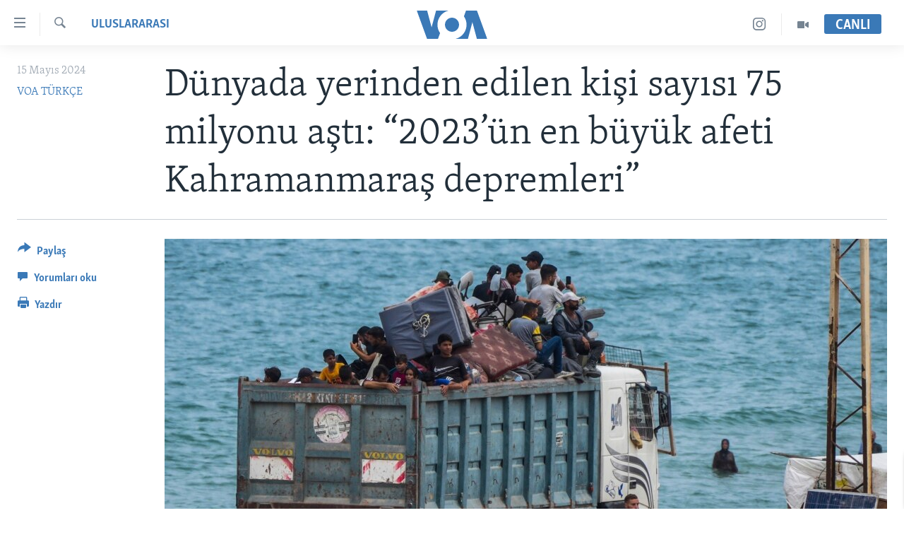

--- FILE ---
content_type: text/html; charset=utf-8
request_url: https://www.voaturkce.com/a/dunyada-yerinden-edilen-kisi-sayisi-75-milyon-en-buyuk-afet-2023-kahramanmaras-deprem-turkiye/7611138.html
body_size: 15049
content:

<!DOCTYPE html>
<html lang="tr" dir="ltr" class="no-js">
<head>
<link href="/Content/responsive/VOA/tr-TR/VOA-tr-TR.css?&amp;av=0.0.0.0&amp;cb=306" rel="stylesheet"/>
<script src="https://tags.voaturkce.com/voa-pangea/prod/utag.sync.js"></script> <script type='text/javascript' src='https://www.youtube.com/iframe_api' async></script>
<script type="text/javascript">
//a general 'js' detection, must be on top level in <head>, due to CSS performance
document.documentElement.className = "js";
var cacheBuster = "306";
var appBaseUrl = "/";
var imgEnhancerBreakpoints = [0, 144, 256, 408, 650, 1023, 1597];
var isLoggingEnabled = false;
var isPreviewPage = false;
var isLivePreviewPage = false;
if (!isPreviewPage) {
window.RFE = window.RFE || {};
window.RFE.cacheEnabledByParam = window.location.href.indexOf('nocache=1') === -1;
const url = new URL(window.location.href);
const params = new URLSearchParams(url.search);
// Remove the 'nocache' parameter
params.delete('nocache');
// Update the URL without the 'nocache' parameter
url.search = params.toString();
window.history.replaceState(null, '', url.toString());
} else {
window.addEventListener('load', function() {
const links = window.document.links;
for (let i = 0; i < links.length; i++) {
links[i].href = '#';
links[i].target = '_self';
}
})
}
var pwaEnabled = false;
var swCacheDisabled;
</script>
<meta charset="utf-8" />
<title>D&#252;nyada yerinden edilen kişi sayısı 75 milyonu aştı: “2023’&#252;n en b&#252;y&#252;k afeti Kahramanmaraş depremleri”</title>
<meta name="description" content="&#220;lke İ&#231;inde Yerinden Edilme İzleme Merkezi’nin 2023 raporuna g&#246;re, yerinden edilenlerin sayısı 5 yılda y&#252;zde 51 artarak 2023’&#252;n sonunda 75,9 milyona ulaştı. En fazla yerinden edilme kaydedilen &#252;lke Sudan olurken, 6 Şubat depremleriyle T&#252;rkiye, afet kaynaklı en b&#252;y&#252;k yerinden edilme yaşayan &#252;lke oldu" />
<meta name="keywords" content="Uluslararası, TÜRKİYE" />
<meta name="viewport" content="width=device-width, initial-scale=1.0" />
<meta http-equiv="X-UA-Compatible" content="IE=edge" />
<meta name="robots" content="max-image-preview:large"><meta property="fb:pages" content="10150093764055442" />
<meta name="msvalidate.01" content="3286EE554B6F672A6F2E608C02343C0E" />
<meta name="yandex-verification" content="44109a8675ae26b6" />
<meta name="facebook-domain-verification" content="uyxxi5qrcxqz4deqtmd7wiu2qhoam9" />
<link href="https://www.voaturkce.com/a/dunyada-yerinden-edilen-kisi-sayisi-75-milyon-en-buyuk-afet-2023-kahramanmaras-deprem-turkiye/7611138.html" rel="canonical" />
<meta name="apple-mobile-web-app-title" content="VOA T&#252;rk&#231;e" />
<meta name="apple-mobile-web-app-status-bar-style" content="black" />
<meta name="apple-itunes-app" content="app-id=632618796, app-argument=//7611138.ltr" />
<meta content="Dünyada yerinden edilen kişi sayısı 75 milyonu aştı: “2023’ün en büyük afeti Kahramanmaraş depremleri”" property="og:title" />
<meta content="Ülke İçinde Yerinden Edilme İzleme Merkezi’nin 2023 raporuna göre, yerinden edilenlerin sayısı 5 yılda yüzde 51 artarak 2023’ün sonunda 75,9 milyona ulaştı. En fazla yerinden edilme kaydedilen ülke Sudan olurken, 6 Şubat depremleriyle Türkiye, afet kaynaklı en büyük yerinden edilme yaşayan ülke oldu" property="og:description" />
<meta content="article" property="og:type" />
<meta content="https://www.voaturkce.com/a/dunyada-yerinden-edilen-kisi-sayisi-75-milyon-en-buyuk-afet-2023-kahramanmaras-deprem-turkiye/7611138.html" property="og:url" />
<meta content="VOA Türkçe" property="og:site_name" />
<meta content="https://www.facebook.com/VOATurkce/" property="article:publisher" />
<meta content="https://gdb.voanews.com/97b55fb6-1f46-4023-9b1d-37a6072b5079.jpg" property="og:image" />
<meta content="305944203160965" property="fb:app_id" />
<meta content="VOA TÜRKÇE" name="Author" />
<meta content="summary_large_image" name="twitter:card" />
<meta content="@VOATurkce" name="twitter:site" />
<meta content="https://gdb.voanews.com/97b55fb6-1f46-4023-9b1d-37a6072b5079.jpg" name="twitter:image" />
<meta content="Dünyada yerinden edilen kişi sayısı 75 milyonu aştı: “2023’ün en büyük afeti Kahramanmaraş depremleri”" name="twitter:title" />
<meta content="Ülke İçinde Yerinden Edilme İzleme Merkezi’nin 2023 raporuna göre, yerinden edilenlerin sayısı 5 yılda yüzde 51 artarak 2023’ün sonunda 75,9 milyona ulaştı. En fazla yerinden edilme kaydedilen ülke Sudan olurken, 6 Şubat depremleriyle Türkiye, afet kaynaklı en büyük yerinden edilme yaşayan ülke oldu" name="twitter:description" />
<link rel="amphtml" href="https://www.voaturkce.com/amp/dunyada-yerinden-edilen-kisi-sayisi-75-milyon-en-buyuk-afet-2023-kahramanmaras-deprem-turkiye/7611138.html" />
<script type="application/ld+json">{"articleSection":"Uluslararası","isAccessibleForFree":true,"headline":"Dünyada yerinden edilen kişi sayısı 75 milyonu aştı: “2023’ün en büyük afeti Kahramanmaraş depremleri”","inLanguage":"tr-TR","keywords":"Uluslararası, TÜRKİYE","author":{"@type":"Person","url":"https://www.voaturkce.com/author/voa-turkce/yvyvy","description":"","image":{"@type":"ImageObject"},"name":"VOA TÜRKÇE"},"datePublished":"2024-05-14 21:05:57Z","dateModified":"2024-05-14 21:05:57Z","publisher":{"logo":{"width":512,"height":220,"@type":"ImageObject","url":"https://www.voaturkce.com/Content/responsive/VOA/tr-TR/img/logo.png"},"@type":"NewsMediaOrganization","url":"https://www.voaturkce.com","sameAs":["https://www.facebook.com/voaturkce","https://twitter.com/VOATurkce","https://www.youtube.com/voaturkce","https://www.instagram.com/voaturkce/","https://t.me/voaturkce"],"name":"VOA Türkçe - Haberler","alternateName":""},"@context":"https://schema.org","@type":"NewsArticle","mainEntityOfPage":"https://www.voaturkce.com/a/dunyada-yerinden-edilen-kisi-sayisi-75-milyon-en-buyuk-afet-2023-kahramanmaras-deprem-turkiye/7611138.html","url":"https://www.voaturkce.com/a/dunyada-yerinden-edilen-kisi-sayisi-75-milyon-en-buyuk-afet-2023-kahramanmaras-deprem-turkiye/7611138.html","description":"Ülke İçinde Yerinden Edilme İzleme Merkezi’nin 2023 raporuna göre, yerinden edilenlerin sayısı 5 yılda yüzde 51 artarak 2023’ün sonunda 75,9 milyona ulaştı. En fazla yerinden edilme kaydedilen ülke Sudan olurken, 6 Şubat depremleriyle Türkiye, afet kaynaklı en büyük yerinden edilme yaşayan ülke oldu","image":{"width":1080,"height":608,"@type":"ImageObject","url":"https://gdb.voanews.com/97b55fb6-1f46-4023-9b1d-37a6072b5079_w1080_h608.jpg"},"name":"Dünyada yerinden edilen kişi sayısı 75 milyonu aştı: “2023’ün en büyük afeti Kahramanmaraş depremleri”"}</script>
<script src="/Scripts/responsive/infographics.b?v=dVbZ-Cza7s4UoO3BqYSZdbxQZVF4BOLP5EfYDs4kqEo1&amp;av=0.0.0.0&amp;cb=306"></script>
<script src="/Scripts/responsive/loader.b?v=Q26XNwrL6vJYKjqFQRDnx01Lk2pi1mRsuLEaVKMsvpA1&amp;av=0.0.0.0&amp;cb=306"></script>
<link rel="icon" type="image/svg+xml" href="/Content/responsive/VOA/img/webApp/favicon.svg" />
<link rel="alternate icon" href="/Content/responsive/VOA/img/webApp/favicon.ico" />
<link rel="apple-touch-icon" sizes="152x152" href="/Content/responsive/VOA/img/webApp/ico-152x152.png" />
<link rel="apple-touch-icon" sizes="144x144" href="/Content/responsive/VOA/img/webApp/ico-144x144.png" />
<link rel="apple-touch-icon" sizes="114x114" href="/Content/responsive/VOA/img/webApp/ico-114x114.png" />
<link rel="apple-touch-icon" sizes="72x72" href="/Content/responsive/VOA/img/webApp/ico-72x72.png" />
<link rel="apple-touch-icon-precomposed" href="/Content/responsive/VOA/img/webApp/ico-57x57.png" />
<link rel="icon" sizes="192x192" href="/Content/responsive/VOA/img/webApp/ico-192x192.png" />
<link rel="icon" sizes="128x128" href="/Content/responsive/VOA/img/webApp/ico-128x128.png" />
<meta name="msapplication-TileColor" content="#ffffff" />
<meta name="msapplication-TileImage" content="/Content/responsive/VOA/img/webApp/ico-144x144.png" />
<link rel="alternate" type="application/rss+xml" title="VOA - Top Stories [RSS]" href="/api/" />
<link rel="sitemap" type="application/rss+xml" href="/sitemap.xml" />
</head>
<body class=" nav-no-loaded cc_theme pg-article print-lay-article js-category-to-nav nojs-images ">
<script type="text/javascript" >
var analyticsData = {url:"https://www.voaturkce.com/a/dunyada-yerinden-edilen-kisi-sayisi-75-milyon-en-buyuk-afet-2023-kahramanmaras-deprem-turkiye/7611138.html",property_id:"488",article_uid:"7611138",page_title:"Dünyada yerinden edilen kişi sayısı 75 milyonu aştı: “2023’ün en büyük afeti Kahramanmaraş depremleri”",page_type:"article",content_type:"article",subcontent_type:"article",last_modified:"2024-05-14 21:05:57Z",pub_datetime:"2024-05-14 21:05:57Z",pub_year:"2024",pub_month:"05",pub_day:"14",pub_hour:"21",pub_weekday:"Tuesday",section:"uluslararası",english_section:"uluslararasi",byline:"VOA TÜRKÇE",categories:"uluslararasi,turkiye",domain:"www.voaturkce.com",language:"Turkish",language_service:"VOA Turkish",platform:"web",copied:"no",copied_article:"",copied_title:"",runs_js:"Yes",cms_release:"8.44.0.0.306",enviro_type:"prod",slug:"dunyada-yerinden-edilen-kisi-sayisi-75-milyon-en-buyuk-afet-2023-kahramanmaras-deprem-turkiye",entity:"VOA",short_language_service:"TURK",platform_short:"W",page_name:"Dünyada yerinden edilen kişi sayısı 75 milyonu aştı: “2023’ün en büyük afeti Kahramanmaraş depremleri”"};
</script>
<noscript><iframe src="https://www.googletagmanager.com/ns.html?id=GTM-N8MP7P" height="0" width="0" style="display:none;visibility:hidden"></iframe></noscript><script type="text/javascript" data-cookiecategory="analytics">
var gtmEventObject = Object.assign({}, analyticsData, {event: 'page_meta_ready'});window.dataLayer = window.dataLayer || [];window.dataLayer.push(gtmEventObject);
if (top.location === self.location) { //if not inside of an IFrame
var renderGtm = "true";
if (renderGtm === "true") {
(function(w,d,s,l,i){w[l]=w[l]||[];w[l].push({'gtm.start':new Date().getTime(),event:'gtm.js'});var f=d.getElementsByTagName(s)[0],j=d.createElement(s),dl=l!='dataLayer'?'&l='+l:'';j.async=true;j.src='//www.googletagmanager.com/gtm.js?id='+i+dl;f.parentNode.insertBefore(j,f);})(window,document,'script','dataLayer','GTM-N8MP7P');
}
}
</script>
<!--Analytics tag js version start-->
<script type="text/javascript" data-cookiecategory="analytics">
var utag_data = Object.assign({}, analyticsData, {});
if(typeof(TealiumTagFrom)==='function' && typeof(TealiumTagSearchKeyword)==='function') {
var utag_from=TealiumTagFrom();var utag_searchKeyword=TealiumTagSearchKeyword();
if(utag_searchKeyword!=null && utag_searchKeyword!=='' && utag_data["search_keyword"]==null) utag_data["search_keyword"]=utag_searchKeyword;if(utag_from!=null && utag_from!=='') utag_data["from"]=TealiumTagFrom();}
if(window.top!== window.self&&utag_data.page_type==="snippet"){utag_data.page_type = 'iframe';}
try{if(window.top!==window.self&&window.self.location.hostname===window.top.location.hostname){utag_data.platform = 'self-embed';utag_data.platform_short = 'se';}}catch(e){if(window.top!==window.self&&window.self.location.search.includes("platformType=self-embed")){utag_data.platform = 'cross-promo';utag_data.platform_short = 'cp';}}
(function(a,b,c,d){ a="https://tags.voaturkce.com/voa-pangea/prod/utag.js"; b=document;c="script";d=b.createElement(c);d.src=a;d.type="text/java"+c;d.async=true; a=b.getElementsByTagName(c)[0];a.parentNode.insertBefore(d,a); })();
</script>
<!--Analytics tag js version end-->
<!-- Analytics tag management NoScript -->
<noscript>
<img style="position: absolute; border: none;" src="https://ssc.voaturkce.com/b/ss/bbgprod,bbgentityvoa/1/G.4--NS/869568566?pageName=voa%3aturk%3aw%3aarticle%3ad%c3%bcnyada%20yerinden%20edilen%20ki%c5%9fi%20say%c4%b1s%c4%b1%2075%20milyonu%20a%c5%9ft%c4%b1%3a%20%e2%80%9c2023%e2%80%99%c3%bcn%20en%20b%c3%bcy%c3%bck%20afeti%20kahramanmara%c5%9f%20depremleri%e2%80%9d&amp;c6=d%c3%bcnyada%20yerinden%20edilen%20ki%c5%9fi%20say%c4%b1s%c4%b1%2075%20milyonu%20a%c5%9ft%c4%b1%3a%20%e2%80%9c2023%e2%80%99%c3%bcn%20en%20b%c3%bcy%c3%bck%20afeti%20kahramanmara%c5%9f%20depremleri%e2%80%9d&amp;v36=8.44.0.0.306&amp;v6=D=c6&amp;g=https%3a%2f%2fwww.voaturkce.com%2fa%2fdunyada-yerinden-edilen-kisi-sayisi-75-milyon-en-buyuk-afet-2023-kahramanmaras-deprem-turkiye%2f7611138.html&amp;c1=D=g&amp;v1=D=g&amp;events=event1,event52&amp;c16=voa%20turkish&amp;v16=D=c16&amp;c5=uluslararasi&amp;v5=D=c5&amp;ch=uluslararas%c4%b1&amp;c15=turkish&amp;v15=D=c15&amp;c4=article&amp;v4=D=c4&amp;c14=7611138&amp;v14=D=c14&amp;v20=no&amp;c17=web&amp;v17=D=c17&amp;mcorgid=518abc7455e462b97f000101%40adobeorg&amp;server=www.voaturkce.com&amp;pageType=D=c4&amp;ns=bbg&amp;v29=D=server&amp;v25=voa&amp;v30=488&amp;v105=D=User-Agent " alt="analytics" width="1" height="1" /></noscript>
<!-- End of Analytics tag management NoScript -->
<!--*** Accessibility links - For ScreenReaders only ***-->
<section>
<div class="sr-only">
<h2>Erişilebilirlik</h2>
<ul>
<li><a href="#content" data-disable-smooth-scroll="1">Ana i&#231;eriğe ge&#231;</a></li>
<li><a href="#navigation" data-disable-smooth-scroll="1">Ana navigasyona ge&#231;</a></li>
<li><a href="#txtHeaderSearch" data-disable-smooth-scroll="1">Aramaya ge&#231;</a></li>
</ul>
</div>
</section>
<div dir="ltr">
<div id="page">
<aside>
<div class="c-lightbox overlay-modal">
<div class="c-lightbox__intro">
<h2 class="c-lightbox__intro-title"></h2>
<button class="btn btn--rounded c-lightbox__btn c-lightbox__intro-next" title="sonraki">
<span class="ico ico--rounded ico-chevron-forward"></span>
<span class="sr-only">sonraki</span>
</button>
</div>
<div class="c-lightbox__nav">
<button class="btn btn--rounded c-lightbox__btn c-lightbox__btn--close" title="Kapat">
<span class="ico ico--rounded ico-close"></span>
<span class="sr-only">Kapat</span>
</button>
<button class="btn btn--rounded c-lightbox__btn c-lightbox__btn--prev" title="&#246;nceki">
<span class="ico ico--rounded ico-chevron-backward"></span>
<span class="sr-only">&#246;nceki</span>
</button>
<button class="btn btn--rounded c-lightbox__btn c-lightbox__btn--next" title="sonraki">
<span class="ico ico--rounded ico-chevron-forward"></span>
<span class="sr-only">sonraki</span>
</button>
</div>
<div class="c-lightbox__content-wrap">
<figure class="c-lightbox__content">
<span class="c-spinner c-spinner--lightbox">
<img src="/Content/responsive/img/player-spinner.png"
alt="l&#252;tfen bekleyin"
title="l&#252;tfen bekleyin" />
</span>
<div class="c-lightbox__img">
<div class="thumb">
<img src="" alt="" />
</div>
</div>
<figcaption>
<div class="c-lightbox__info c-lightbox__info--foot">
<span class="c-lightbox__counter"></span>
<span class="caption c-lightbox__caption"></span>
</div>
</figcaption>
</figure>
</div>
<div class="hidden">
<div class="content-advisory__box content-advisory__box--lightbox">
<span class="content-advisory__box-text">Bu fotoğraf rahatsız edici bir g&#246;rsel i&#231;erebilir.</span>
<button class="btn btn--transparent content-advisory__box-btn m-t-md" value="text" type="button">
<span class="btn__text">
Click to reveal
</span>
</button>
</div>
</div>
</div>
<div class="print-dialogue">
<div class="container">
<h3 class="print-dialogue__title section-head">Print Options:</h3>
<div class="print-dialogue__opts">
<ul class="print-dialogue__opt-group">
<li class="form__group form__group--checkbox">
<input class="form__check " id="checkboxImages" name="checkboxImages" type="checkbox" checked="checked" />
<label for="checkboxImages" class="form__label m-t-md">Images</label>
</li>
<li class="form__group form__group--checkbox">
<input class="form__check " id="checkboxMultimedia" name="checkboxMultimedia" type="checkbox" checked="checked" />
<label for="checkboxMultimedia" class="form__label m-t-md">Multimedia</label>
</li>
</ul>
<ul class="print-dialogue__opt-group">
<li class="form__group form__group--checkbox">
<input class="form__check " id="checkboxEmbedded" name="checkboxEmbedded" type="checkbox" checked="checked" />
<label for="checkboxEmbedded" class="form__label m-t-md">Embedded Content</label>
</li>
<li class="hidden">
<input class="form__check " id="checkboxComments" name="checkboxComments" type="checkbox" />
<label for="checkboxComments" class="form__label m-t-md">Comments</label>
</li>
</ul>
</div>
<div class="print-dialogue__buttons">
<button class="btn btn--secondary close-button" type="button" title="İptal et">
<span class="btn__text ">İptal et</span>
</button>
<button class="btn btn-cust-print m-l-sm" type="button" title="Yazdır">
<span class="btn__text ">Yazdır</span>
</button>
</div>
</div>
</div>
<div class="ctc-message pos-fix">
<div class="ctc-message__inner">Link has been copied to clipboard</div>
</div>
</aside>
<div class="hdr-20 hdr-20--big">
<div class="hdr-20__inner">
<div class="hdr-20__max pos-rel">
<div class="hdr-20__side hdr-20__side--primary d-flex">
<label data-for="main-menu-ctrl" data-switcher-trigger="true" data-switch-target="main-menu-ctrl" class="burger hdr-trigger pos-rel trans-trigger" data-trans-evt="click" data-trans-id="menu">
<span class="ico ico-close hdr-trigger__ico hdr-trigger__ico--close burger__ico burger__ico--close"></span>
<span class="ico ico-menu hdr-trigger__ico hdr-trigger__ico--open burger__ico burger__ico--open"></span>
</label>
<div class="menu-pnl pos-fix trans-target" data-switch-target="main-menu-ctrl" data-trans-id="menu">
<div class="menu-pnl__inner">
<nav class="main-nav menu-pnl__item menu-pnl__item--first">
<ul class="main-nav__list accordeon" data-analytics-tales="false" data-promo-name="link" data-location-name="nav,secnav">
<li class="main-nav__item accordeon__item" data-switch-target="menu-item-951">
<label class="main-nav__item-name main-nav__item-name--label accordeon__control-label" data-switcher-trigger="true" data-for="menu-item-951">
HABERLER
<span class="ico ico-chevron-down main-nav__chev"></span>
</label>
<div class="main-nav__sub-list">
<a class="main-nav__item-name main-nav__item-name--link main-nav__item-name--sub" href="/Turkiye" title="T&#220;RKİYE" data-item-name="turkiye" >T&#220;RKİYE</a>
<a class="main-nav__item-name main-nav__item-name--link main-nav__item-name--sub" href="/Amerika" title="AMERİKA" data-item-name="amerika" >AMERİKA</a>
<a class="main-nav__item-name main-nav__item-name--link main-nav__item-name--sub" href="/Ortadogu" title="ORTADOĞU" data-item-name="ortadogu" >ORTADOĞU</a>
<a class="main-nav__item-name main-nav__item-name--link main-nav__item-name--sub" href="/Avrupa" title="AVRUPA" data-item-name="avrupa" >AVRUPA</a>
<a class="main-nav__item-name main-nav__item-name--link main-nav__item-name--sub" href="/Uluslararasi-Dunya" title="ULUSLARARASI" data-item-name="uluslararasi" >ULUSLARARASI</a>
<a class="main-nav__item-name main-nav__item-name--link main-nav__item-name--sub" href="/Sağlık" title="SAĞLIK" data-item-name="saglik" >SAĞLIK</a>
<a class="main-nav__item-name main-nav__item-name--link main-nav__item-name--sub" href="/BilimTeknoloji" title="BİLİM VE TEKNOLOJİ" data-item-name="bilim-tekonoloji" >BİLİM VE TEKNOLOJİ</a>
<a class="main-nav__item-name main-nav__item-name--link main-nav__item-name--sub" href="/Ekonomi" title="EKONOMİ" data-item-name="ekonomi" >EKONOMİ</a>
<a class="main-nav__item-name main-nav__item-name--link main-nav__item-name--sub" href="/Cevre" title="&#199;EVRE" data-item-name="climate-crisis-environment" >&#199;EVRE</a>
<a class="main-nav__item-name main-nav__item-name--link main-nav__item-name--sub" href="/Hayattan" title="HAYATTAN" data-item-name="hayattan" >HAYATTAN</a>
<a class="main-nav__item-name main-nav__item-name--link main-nav__item-name--sub" href="/Sanat" title="SANAT" data-item-name="sanat" >SANAT</a>
</div>
</li>
<li class="main-nav__item accordeon__item" data-switch-target="menu-item-694">
<label class="main-nav__item-name main-nav__item-name--label accordeon__control-label" data-switcher-trigger="true" data-for="menu-item-694">
PROGRAMLAR
<span class="ico ico-chevron-down main-nav__chev"></span>
</label>
<div class="main-nav__sub-list">
<a class="main-nav__item-name main-nav__item-name--link main-nav__item-name--sub" href="/AmerikadaYasam" title="AMERİKA&#39;DA YAŞAM" data-item-name="only-in-the-us-life-in-america" >AMERİKA&#39;DA YAŞAM</a>
</div>
</li>
<li class="main-nav__item">
<a class="main-nav__item-name main-nav__item-name--link" href="/UkraynaKrizi" title="UKRAYNA KRİZİ" data-item-name="ukrayna-ozel-2" >UKRAYNA KRİZİ</a>
</li>
<li class="main-nav__item">
<a class="main-nav__item-name main-nav__item-name--link" href="/yapayzekayenidunya" title="YAPAY ZEKA" data-item-name="ai-special-page" >YAPAY ZEKA</a>
</li>
<li class="main-nav__item">
<a class="main-nav__item-name main-nav__item-name--link" href="https://editorials.voa.gov/z/6205" title="YORUMLAR" target="_blank" rel="noopener">YORUMLAR</a>
</li>
<li class="main-nav__item">
<a class="main-nav__item-name main-nav__item-name--link" href="/AmerikayaOzel-OnlyInAmerica" title="Amerika&#39;ya &#214;zel" data-item-name="amerika-ya-ozel-only-in-america" >Amerika&#39;ya &#214;zel</a>
</li>
<li class="main-nav__item">
<a class="main-nav__item-name main-nav__item-name--link" href="http://m.amerikaninsesi.com/p/6009.html" title="İNGİLİZCE DERSLERİ" >İNGİLİZCE DERSLERİ</a>
</li>
<li class="main-nav__item accordeon__item" data-switch-target="menu-item-952">
<label class="main-nav__item-name main-nav__item-name--label accordeon__control-label" data-switcher-trigger="true" data-for="menu-item-952">
MULTİMEDYA
<span class="ico ico-chevron-down main-nav__chev"></span>
</label>
<div class="main-nav__sub-list">
<a class="main-nav__item-name main-nav__item-name--link main-nav__item-name--sub" href="/VideoGaleri" title="VİDEO GALERİ" data-item-name="video-galeri" >VİDEO GALERİ</a>
<a class="main-nav__item-name main-nav__item-name--link main-nav__item-name--sub" href="/FotoGaleri" title="FOTO GALERİ" data-item-name="photos" >FOTO GALERİ</a>
</div>
</li>
</ul>
</nav>
<div class="menu-pnl__item">
<a href="https://learningenglish.voanews.com/" class="menu-pnl__item-link" alt="LEARNING ENGLISH">LEARNING ENGLISH</a>
</div>
<div class="menu-pnl__item menu-pnl__item--social">
<h5 class="menu-pnl__sub-head">Bizi takip edin</h5>
<a href="https://www.facebook.com/voaturkce" title="Facebook" data-analytics-text="follow_on_facebook" class="btn btn--rounded btn--social-inverted menu-pnl__btn js-social-btn btn-facebook" target="_blank" rel="noopener">
<span class="ico ico-facebook-alt ico--rounded"></span>
</a>
<a href="https://twitter.com/VOATurkce" title="Twitter" data-analytics-text="follow_on_twitter" class="btn btn--rounded btn--social-inverted menu-pnl__btn js-social-btn btn-twitter" target="_blank" rel="noopener">
<span class="ico ico-twitter ico--rounded"></span>
</a>
<a href="https://www.youtube.com/voaturkce" title="Youtube" data-analytics-text="follow_on_youtube" class="btn btn--rounded btn--social-inverted menu-pnl__btn js-social-btn btn-youtube" target="_blank" rel="noopener">
<span class="ico ico-youtube ico--rounded"></span>
</a>
<a href="https://www.instagram.com/voaturkce/" title="Instagram" data-analytics-text="follow_on_instagram" class="btn btn--rounded btn--social-inverted menu-pnl__btn js-social-btn btn-instagram" target="_blank" rel="noopener">
<span class="ico ico-instagram ico--rounded"></span>
</a>
<a href="https://t.me/voaturkce" title="Bizi Telegram&#39;da takip edin" data-analytics-text="follow_on_telegram" class="btn btn--rounded btn--social-inverted menu-pnl__btn js-social-btn btn-telegram" target="_blank" rel="noopener">
<span class="ico ico-telegram ico--rounded"></span>
</a>
</div>
<div class="menu-pnl__item">
<a href="/navigation/allsites" class="menu-pnl__item-link">
<span class="ico ico-languages "></span>
Diller
</a>
</div>
</div>
</div>
<label data-for="top-search-ctrl" data-switcher-trigger="true" data-switch-target="top-search-ctrl" class="top-srch-trigger hdr-trigger">
<span class="ico ico-close hdr-trigger__ico hdr-trigger__ico--close top-srch-trigger__ico top-srch-trigger__ico--close"></span>
<span class="ico ico-search hdr-trigger__ico hdr-trigger__ico--open top-srch-trigger__ico top-srch-trigger__ico--open"></span>
</label>
<div class="srch-top srch-top--in-header" data-switch-target="top-search-ctrl">
<div class="container">
<form action="/s" class="srch-top__form srch-top__form--in-header" id="form-topSearchHeader" method="get" role="search"><label for="txtHeaderSearch" class="sr-only">Ara</label>
<input type="text" id="txtHeaderSearch" name="k" placeholder="Arama" accesskey="s" value="" class="srch-top__input analyticstag-event" onkeydown="if (event.keyCode === 13) { FireAnalyticsTagEventOnSearch('search', $dom.get('#txtHeaderSearch')[0].value) }" />
<button title="Ara" type="submit" class="btn btn--top-srch analyticstag-event" onclick="FireAnalyticsTagEventOnSearch('search', $dom.get('#txtHeaderSearch')[0].value) ">
<span class="ico ico-search"></span>
</button></form>
</div>
</div>
<a href="/" class="main-logo-link">
<img src="/Content/responsive/VOA/tr-TR/img/logo-compact.svg" class="main-logo main-logo--comp" alt="site logo">
<img src="/Content/responsive/VOA/tr-TR/img/logo.svg" class="main-logo main-logo--big" alt="site logo">
</a>
</div>
<div class="hdr-20__side hdr-20__side--secondary d-flex">
<a href="/VideoGaleri" title="Video" class="hdr-20__secondary-item" data-item-name="video">
<span class="ico ico-video hdr-20__secondary-icon"></span>
</a>
<a href="https://www.instagram.com/voaturkce/" title="Instagram" class="hdr-20__secondary-item" data-item-name="custom1">
<span class="ico-custom ico-custom--1 hdr-20__secondary-icon"></span>
</a>
<a href="/s" title="Ara" class="hdr-20__secondary-item hdr-20__secondary-item--search" data-item-name="search">
<span class="ico ico-search hdr-20__secondary-icon hdr-20__secondary-icon--search"></span>
</a>
<div class="hdr-20__secondary-item live-b-drop">
<div class="live-b-drop__off">
<a href="/live" class="live-b-drop__link" title="CANLI" data-item-name="live">
<span class="badge badge--live-btn badge--live-btn-off">
CANLI
</span>
</a>
</div>
<div class="live-b-drop__on hidden">
<label data-for="live-ctrl" data-switcher-trigger="true" data-switch-target="live-ctrl" class="live-b-drop__label pos-rel">
<span class="badge badge--live badge--live-btn">
CANLI
</span>
<span class="ico ico-close live-b-drop__label-ico live-b-drop__label-ico--close"></span>
</label>
<div class="live-b-drop__panel" id="targetLivePanelDiv" data-switch-target="live-ctrl"></div>
</div>
</div>
<div class="srch-bottom">
<form action="/s" class="srch-bottom__form d-flex" id="form-bottomSearch" method="get" role="search"><label for="txtSearch" class="sr-only">Ara</label>
<input type="search" id="txtSearch" name="k" placeholder="Arama" accesskey="s" value="" class="srch-bottom__input analyticstag-event" onkeydown="if (event.keyCode === 13) { FireAnalyticsTagEventOnSearch('search', $dom.get('#txtSearch')[0].value) }" />
<button title="Ara" type="submit" class="btn btn--bottom-srch analyticstag-event" onclick="FireAnalyticsTagEventOnSearch('search', $dom.get('#txtSearch')[0].value) ">
<span class="ico ico-search"></span>
</button></form>
</div>
</div>
<img src="/Content/responsive/VOA/tr-TR/img/logo-print.gif" class="logo-print" alt="site logo">
<img src="/Content/responsive/VOA/tr-TR/img/logo-print_color.png" class="logo-print logo-print--color" alt="site logo">
</div>
</div>
</div>
<script>
if (document.body.className.indexOf('pg-home') > -1) {
var nav2In = document.querySelector('.hdr-20__inner');
var nav2Sec = document.querySelector('.hdr-20__side--secondary');
var secStyle = window.getComputedStyle(nav2Sec);
if (nav2In && window.pageYOffset < 150 && secStyle['position'] !== 'fixed') {
nav2In.classList.add('hdr-20__inner--big')
}
}
</script>
<div class="c-hlights c-hlights--breaking c-hlights--no-item" data-hlight-display="mobile,desktop">
<div class="c-hlights__wrap container p-0">
<div class="c-hlights__nav">
<a role="button" href="#" title="&#246;nceki">
<span class="ico ico-chevron-backward m-0"></span>
<span class="sr-only">&#246;nceki</span>
</a>
<a role="button" href="#" title="sonraki">
<span class="ico ico-chevron-forward m-0"></span>
<span class="sr-only">sonraki</span>
</a>
</div>
<span class="c-hlights__label">
<span class="">Son Dakika</span>
<span class="switcher-trigger">
<label data-for="more-less-1" data-switcher-trigger="true" class="switcher-trigger__label switcher-trigger__label--more p-b-0" title="Daha Fazla">
<span class="ico ico-chevron-down"></span>
</label>
<label data-for="more-less-1" data-switcher-trigger="true" class="switcher-trigger__label switcher-trigger__label--less p-b-0" title="Show less">
<span class="ico ico-chevron-up"></span>
</label>
</span>
</span>
<ul class="c-hlights__items switcher-target" data-switch-target="more-less-1">
</ul>
</div>
</div> <div id="content">
<main class="container">
<div class="hdr-container">
<div class="row">
<div class="col-category col-xs-12 col-md-2 pull-left"> <div class="category js-category">
<a class="" href="/Uluslararasi-Dunya">Uluslararası</a> </div>
</div><div class="col-title col-xs-12 col-md-10 pull-right"> <h1 class="title pg-title">
D&#252;nyada yerinden edilen kişi sayısı 75 milyonu aştı: “2023’&#252;n en b&#252;y&#252;k afeti Kahramanmaraş depremleri”
</h1>
</div><div class="col-publishing-details col-xs-12 col-sm-12 col-md-2 pull-left"> <div class="publishing-details ">
<div class="published">
<span class="date" >
<time pubdate="pubdate" datetime="2024-05-15T00:05:57+02:00">
15 Mayıs 2024
</time>
</span>
</div>
<div class="links">
<ul class="links__list links__list--column">
<li class="links__item">
<a class="links__item-link" href="/author/voa-turkce/yvyvy" title="VOA T&#220;RK&#199;E">VOA T&#220;RK&#199;E</a>
</li>
</ul>
</div>
</div>
</div><div class="col-lg-12 separator"> <div class="separator">
<hr class="title-line" />
</div>
</div><div class="col-multimedia col-xs-12 col-md-10 pull-right"> <div class="cover-media">
<figure class="media-image js-media-expand">
<div class="img-wrap">
<div class="thumb thumb16_9">
<img src="https://gdb.voanews.com/01000000-0aff-0242-49f3-08dc71197b17_cx0_cy6_cw0_w250_r1_s.jpg" alt="10 Mayıs 2024 - İsrail&#39;in saldırılarından ka&#231;an Filistinliler" />
</div>
</div>
<figcaption>
<span class="caption">10 Mayıs 2024 - İsrail&#39;in saldırılarından ka&#231;an Filistinliler</span>
</figcaption>
</figure>
</div>
</div><div class="col-xs-12 col-md-2 pull-left article-share pos-rel"> <div class="share--box">
<div class="sticky-share-container" style="display:none">
<div class="container">
<a href="https://www.voaturkce.com" id="logo-sticky-share">&nbsp;</a>
<div class="pg-title pg-title--sticky-share">
D&#252;nyada yerinden edilen kişi sayısı 75 milyonu aştı: “2023’&#252;n en b&#252;y&#252;k afeti Kahramanmaraş depremleri”
</div>
<div class="sticked-nav-actions">
<!--This part is for sticky navigation display-->
<p class="buttons link-content-sharing p-0 ">
<button class="btn btn--link btn-content-sharing p-t-0 " id="btnContentSharing" value="text" role="Button" type="" title="Farklı paylaş">
<span class="ico ico-share ico--l"></span>
<span class="btn__text ">
Paylaş
</span>
</button>
</p>
<aside class="content-sharing js-content-sharing js-content-sharing--apply-sticky content-sharing--sticky"
role="complementary"
data-share-url="https://www.voaturkce.com/a/dunyada-yerinden-edilen-kisi-sayisi-75-milyon-en-buyuk-afet-2023-kahramanmaras-deprem-turkiye/7611138.html" data-share-title="D&#252;nyada yerinden edilen kişi sayısı 75 milyonu aştı: “2023’&#252;n en b&#252;y&#252;k afeti Kahramanmaraş depremleri”" data-share-text="&#220;lke İ&#231;inde Yerinden Edilme İzleme Merkezi’nin 2023 raporuna g&#246;re, yerinden edilenlerin sayısı 5 yılda y&#252;zde 51 artarak 2023’&#252;n sonunda 75,9 milyona ulaştı. En fazla yerinden edilme kaydedilen &#252;lke Sudan olurken, 6 Şubat depremleriyle T&#252;rkiye, afet kaynaklı en b&#252;y&#252;k yerinden edilme yaşayan &#252;lke oldu">
<div class="content-sharing__popover">
<h6 class="content-sharing__title">Paylaş</h6>
<button href="#close" id="btnCloseSharing" class="btn btn--text-like content-sharing__close-btn">
<span class="ico ico-close ico--l"></span>
</button>
<ul class="content-sharing__list">
<li class="content-sharing__item">
<div class="ctc ">
<input type="text" class="ctc__input" readonly="readonly">
<a href="" js-href="https://www.voaturkce.com/a/dunyada-yerinden-edilen-kisi-sayisi-75-milyon-en-buyuk-afet-2023-kahramanmaras-deprem-turkiye/7611138.html" class="content-sharing__link ctc__button">
<span class="ico ico-copy-link ico--rounded ico--s"></span>
<span class="content-sharing__link-text">Bağlantıyı Kopyala</span>
</a>
</div>
</li>
<li class="content-sharing__item">
<a href="https://facebook.com/sharer.php?u=https%3a%2f%2fwww.voaturkce.com%2fa%2fdunyada-yerinden-edilen-kisi-sayisi-75-milyon-en-buyuk-afet-2023-kahramanmaras-deprem-turkiye%2f7611138.html"
data-analytics-text="share_on_facebook"
title="Facebook" target="_blank"
class="content-sharing__link js-social-btn">
<span class="ico ico-facebook ico--rounded ico--s"></span>
<span class="content-sharing__link-text">Facebook</span>
</a>
</li>
<li class="content-sharing__item">
<a href="https://twitter.com/share?url=https%3a%2f%2fwww.voaturkce.com%2fa%2fdunyada-yerinden-edilen-kisi-sayisi-75-milyon-en-buyuk-afet-2023-kahramanmaras-deprem-turkiye%2f7611138.html&amp;text=D%c3%bcnyada+yerinden+edilen+ki%c5%9fi+say%c4%b1s%c4%b1+75+milyonu+a%c5%9ft%c4%b1%3a+%e2%80%9c2023%e2%80%99%c3%bcn+en+b%c3%bcy%c3%bck+afeti+Kahramanmara%c5%9f+depremleri%e2%80%9d"
data-analytics-text="share_on_twitter"
title="Twitter" target="_blank"
class="content-sharing__link js-social-btn">
<span class="ico ico-twitter ico--rounded ico--s"></span>
<span class="content-sharing__link-text">Twitter</span>
</a>
</li>
<li class="content-sharing__item">
<a href="https://www.linkedin.com/shareArticle?mini=true&amp;url=https%3a%2f%2fwww.voaturkce.com%2fa%2fdunyada-yerinden-edilen-kisi-sayisi-75-milyon-en-buyuk-afet-2023-kahramanmaras-deprem-turkiye%2f7611138.html&amp;title=D&#252;nyada yerinden edilen kişi sayısı 75 milyonu aştı: “2023’&#252;n en b&#252;y&#252;k afeti Kahramanmaraş depremleri”"
data-analytics-text="share_on_linkedIn"
title="LinkedIn" target="_blank"
class="content-sharing__link js-social-btn">
<span class="ico ico-linkedin ico--rounded ico--s"></span>
<span class="content-sharing__link-text">LinkedIn</span>
</a>
</li>
<li class="content-sharing__item">
<a href="https://telegram.me/share/url?url=https%3a%2f%2fwww.voaturkce.com%2fa%2fdunyada-yerinden-edilen-kisi-sayisi-75-milyon-en-buyuk-afet-2023-kahramanmaras-deprem-turkiye%2f7611138.html"
data-analytics-text="share_on_telegram"
title="Telegram" target="_blank"
class="content-sharing__link js-social-btn">
<span class="ico ico-telegram ico--rounded ico--s"></span>
<span class="content-sharing__link-text">Telegram</span>
</a>
</li>
<li class="content-sharing__item visible-xs-inline-block visible-sm-inline-block">
<a href="whatsapp://send?text=https%3a%2f%2fwww.voaturkce.com%2fa%2fdunyada-yerinden-edilen-kisi-sayisi-75-milyon-en-buyuk-afet-2023-kahramanmaras-deprem-turkiye%2f7611138.html"
data-analytics-text="share_on_whatsapp"
title="WhatsApp" target="_blank"
class="content-sharing__link js-social-btn">
<span class="ico ico-whatsapp ico--rounded ico--s"></span>
<span class="content-sharing__link-text">WhatsApp</span>
</a>
</li>
<li class="content-sharing__item visible-md-inline-block visible-lg-inline-block">
<a href="https://web.whatsapp.com/send?text=https%3a%2f%2fwww.voaturkce.com%2fa%2fdunyada-yerinden-edilen-kisi-sayisi-75-milyon-en-buyuk-afet-2023-kahramanmaras-deprem-turkiye%2f7611138.html"
data-analytics-text="share_on_whatsapp_desktop"
title="WhatsApp" target="_blank"
class="content-sharing__link js-social-btn">
<span class="ico ico-whatsapp ico--rounded ico--s"></span>
<span class="content-sharing__link-text">WhatsApp</span>
</a>
</li>
<li class="content-sharing__item">
<a href="mailto:?body=https%3a%2f%2fwww.voaturkce.com%2fa%2fdunyada-yerinden-edilen-kisi-sayisi-75-milyon-en-buyuk-afet-2023-kahramanmaras-deprem-turkiye%2f7611138.html&amp;subject=D&#252;nyada yerinden edilen kişi sayısı 75 milyonu aştı: “2023’&#252;n en b&#252;y&#252;k afeti Kahramanmaraş depremleri”"
title="Email"
class="content-sharing__link ">
<span class="ico ico-email ico--rounded ico--s"></span>
<span class="content-sharing__link-text">Email</span>
</a>
</li>
</ul>
</div>
</aside>
</div>
</div>
</div>
<div class="links">
<p class="buttons link-content-sharing p-0 ">
<button class="btn btn--link btn-content-sharing p-t-0 " id="btnContentSharing" value="text" role="Button" type="" title="Farklı paylaş">
<span class="ico ico-share ico--l"></span>
<span class="btn__text ">
Paylaş
</span>
</button>
</p>
<aside class="content-sharing js-content-sharing " role="complementary"
data-share-url="https://www.voaturkce.com/a/dunyada-yerinden-edilen-kisi-sayisi-75-milyon-en-buyuk-afet-2023-kahramanmaras-deprem-turkiye/7611138.html" data-share-title="D&#252;nyada yerinden edilen kişi sayısı 75 milyonu aştı: “2023’&#252;n en b&#252;y&#252;k afeti Kahramanmaraş depremleri”" data-share-text="&#220;lke İ&#231;inde Yerinden Edilme İzleme Merkezi’nin 2023 raporuna g&#246;re, yerinden edilenlerin sayısı 5 yılda y&#252;zde 51 artarak 2023’&#252;n sonunda 75,9 milyona ulaştı. En fazla yerinden edilme kaydedilen &#252;lke Sudan olurken, 6 Şubat depremleriyle T&#252;rkiye, afet kaynaklı en b&#252;y&#252;k yerinden edilme yaşayan &#252;lke oldu">
<div class="content-sharing__popover">
<h6 class="content-sharing__title">Paylaş</h6>
<button href="#close" id="btnCloseSharing" class="btn btn--text-like content-sharing__close-btn">
<span class="ico ico-close ico--l"></span>
</button>
<ul class="content-sharing__list">
<li class="content-sharing__item">
<div class="ctc ">
<input type="text" class="ctc__input" readonly="readonly">
<a href="" js-href="https://www.voaturkce.com/a/dunyada-yerinden-edilen-kisi-sayisi-75-milyon-en-buyuk-afet-2023-kahramanmaras-deprem-turkiye/7611138.html" class="content-sharing__link ctc__button">
<span class="ico ico-copy-link ico--rounded ico--l"></span>
<span class="content-sharing__link-text">Bağlantıyı Kopyala</span>
</a>
</div>
</li>
<li class="content-sharing__item">
<a href="https://facebook.com/sharer.php?u=https%3a%2f%2fwww.voaturkce.com%2fa%2fdunyada-yerinden-edilen-kisi-sayisi-75-milyon-en-buyuk-afet-2023-kahramanmaras-deprem-turkiye%2f7611138.html"
data-analytics-text="share_on_facebook"
title="Facebook" target="_blank"
class="content-sharing__link js-social-btn">
<span class="ico ico-facebook ico--rounded ico--l"></span>
<span class="content-sharing__link-text">Facebook</span>
</a>
</li>
<li class="content-sharing__item">
<a href="https://twitter.com/share?url=https%3a%2f%2fwww.voaturkce.com%2fa%2fdunyada-yerinden-edilen-kisi-sayisi-75-milyon-en-buyuk-afet-2023-kahramanmaras-deprem-turkiye%2f7611138.html&amp;text=D%c3%bcnyada+yerinden+edilen+ki%c5%9fi+say%c4%b1s%c4%b1+75+milyonu+a%c5%9ft%c4%b1%3a+%e2%80%9c2023%e2%80%99%c3%bcn+en+b%c3%bcy%c3%bck+afeti+Kahramanmara%c5%9f+depremleri%e2%80%9d"
data-analytics-text="share_on_twitter"
title="Twitter" target="_blank"
class="content-sharing__link js-social-btn">
<span class="ico ico-twitter ico--rounded ico--l"></span>
<span class="content-sharing__link-text">Twitter</span>
</a>
</li>
<li class="content-sharing__item">
<a href="https://www.linkedin.com/shareArticle?mini=true&amp;url=https%3a%2f%2fwww.voaturkce.com%2fa%2fdunyada-yerinden-edilen-kisi-sayisi-75-milyon-en-buyuk-afet-2023-kahramanmaras-deprem-turkiye%2f7611138.html&amp;title=D&#252;nyada yerinden edilen kişi sayısı 75 milyonu aştı: “2023’&#252;n en b&#252;y&#252;k afeti Kahramanmaraş depremleri”"
data-analytics-text="share_on_linkedIn"
title="LinkedIn" target="_blank"
class="content-sharing__link js-social-btn">
<span class="ico ico-linkedin ico--rounded ico--l"></span>
<span class="content-sharing__link-text">LinkedIn</span>
</a>
</li>
<li class="content-sharing__item">
<a href="https://telegram.me/share/url?url=https%3a%2f%2fwww.voaturkce.com%2fa%2fdunyada-yerinden-edilen-kisi-sayisi-75-milyon-en-buyuk-afet-2023-kahramanmaras-deprem-turkiye%2f7611138.html"
data-analytics-text="share_on_telegram"
title="Telegram" target="_blank"
class="content-sharing__link js-social-btn">
<span class="ico ico-telegram ico--rounded ico--l"></span>
<span class="content-sharing__link-text">Telegram</span>
</a>
</li>
<li class="content-sharing__item visible-xs-inline-block visible-sm-inline-block">
<a href="whatsapp://send?text=https%3a%2f%2fwww.voaturkce.com%2fa%2fdunyada-yerinden-edilen-kisi-sayisi-75-milyon-en-buyuk-afet-2023-kahramanmaras-deprem-turkiye%2f7611138.html"
data-analytics-text="share_on_whatsapp"
title="WhatsApp" target="_blank"
class="content-sharing__link js-social-btn">
<span class="ico ico-whatsapp ico--rounded ico--l"></span>
<span class="content-sharing__link-text">WhatsApp</span>
</a>
</li>
<li class="content-sharing__item visible-md-inline-block visible-lg-inline-block">
<a href="https://web.whatsapp.com/send?text=https%3a%2f%2fwww.voaturkce.com%2fa%2fdunyada-yerinden-edilen-kisi-sayisi-75-milyon-en-buyuk-afet-2023-kahramanmaras-deprem-turkiye%2f7611138.html"
data-analytics-text="share_on_whatsapp_desktop"
title="WhatsApp" target="_blank"
class="content-sharing__link js-social-btn">
<span class="ico ico-whatsapp ico--rounded ico--l"></span>
<span class="content-sharing__link-text">WhatsApp</span>
</a>
</li>
<li class="content-sharing__item">
<a href="mailto:?body=https%3a%2f%2fwww.voaturkce.com%2fa%2fdunyada-yerinden-edilen-kisi-sayisi-75-milyon-en-buyuk-afet-2023-kahramanmaras-deprem-turkiye%2f7611138.html&amp;subject=D&#252;nyada yerinden edilen kişi sayısı 75 milyonu aştı: “2023’&#252;n en b&#252;y&#252;k afeti Kahramanmaraş depremleri”"
title="Email"
class="content-sharing__link ">
<span class="ico ico-email ico--rounded ico--l"></span>
<span class="content-sharing__link-text">Email</span>
</a>
</li>
</ul>
</div>
</aside>
<p class="buttons link-comments p-0">
<a href="#comments" class="btn btn--link p-t-0">
<span class="ico ico-comment"></span><span class="btn__text">
Yorumları oku
<span class="disqus-comment-count" data-disqus-identifier="7611138"></span>
</span>
</a>
</p>
<p class="link-print visible-md visible-lg buttons p-0">
<button class="btn btn--link btn-print p-t-0" onclick="if (typeof FireAnalyticsTagEvent === 'function') {FireAnalyticsTagEvent({ on_page_event: 'print_story' });}return false" title="(CTRL+P)">
<span class="ico ico-print"></span>
<span class="btn__text">Yazdır</span>
</button>
</p>
</div>
</div>
</div>
</div>
</div>
<div class="body-container">
<div class="row">
<div class="col-xs-12 col-sm-12 col-md-10 col-lg-10 pull-right">
<div class="row">
<div class="col-xs-12 col-sm-12 col-md-8 col-lg-8 pull-left bottom-offset content-offset">
<div id="article-content" class="content-floated-wrap fb-quotable">
<div class="wsw">
<p>Ülke İçinde Yerinden Edilme İzleme Merkezi’nin (IDMC) hazırladığı Ülke İçinde Yerinden Edilme Küresel Raporu (GRID) bugün yayınlandı. Rapora göre, dünya genelinde yerinden edilmiş kişilerin sayısı artmaya devam ediyor.<br />
<br />
Son veriler, ülke içinde yerinden edilmiş kişi sayısının son beş yılda yüzde 51 artarak 2023 yılı sonunda 116 ülkede 75,9 milyon kişi ile rekor seviyeye ulaştığını gösteriyor.<br />
<br />
Kayıtlara geçen toplam 75,9 milyon kişiden 68,3 milyonu çatışma ve şiddet olayları, 7,7 milyonu ise afetler nedeniyle yerinden edildi.<br />
<br />
Çatışma ve şiddet olayları kaynaklı yerinden edilmeler en çok Sudan, Demokratik Kongo Cumhuriyeti ve Filistin topraklarında yaşanırken, geçen yıl 6 Şubat’ta meydana gelen Kahramanmaraş merkezli depremler 2023 yılında küresel çapta en fazla yerinden edilme vakası yaratan afet olarak kayıtlara geçti.<br />
<br />
Sudan, Demokratik Kongo Cumhuriyeti (DKC) ve Gazze’deki çatışmalar 2023'teki yeni hareketlerin yaklaşık üçte ikisini oluşturdu.<br />
<br />
Sudan'da yıl sonunda yerinden edilen 9,1 milyon kişi, GRID için kayıtların tutulmaya başlandığı 2008 yılından bu yana tek bir ülkede kaydedilen en yüksek rakam.<br />
<br />
Tüm yerinden edilmelerin yaklaşık yüzde 46’sı ise, 34,8 milyon ile Sahraaltı Afrika’da yaşandı.</p>
<p> </p><div data-owner-ct="Article" data-inline="False">
<div class="media-block also-read" >
<a href="/a/depremzedeler-bu-bayrami-da-buruk-geciriyor/7564125.html" target="_self" title="Depremzedeler bu bayramı da buruk ge&#231;iriyor" class="img-wrap img-wrap--size-3 also-read__img">
<span class="thumb thumb16_9">
<noscript class="nojs-img">
<img src="https://gdb.voanews.com/01000000-0aff-0242-e442-08dc595389e5_w100_r1.jpg" alt="Evlerini kaybeden depremzedeler bir yılı aşkın s&#252;redir kendileri i&#231;in oluşturulan konteynerlerde yaşamlarını s&#252;rd&#252;r&#252;yor.">
</noscript>
<img data-src="https://gdb.voanews.com/01000000-0aff-0242-e442-08dc595389e5_w100_r1.jpg" alt="Evlerini kaybeden depremzedeler bir yılı aşkın s&#252;redir kendileri i&#231;in oluşturulan konteynerlerde yaşamlarını s&#252;rd&#252;r&#252;yor." />
</span>
</a>
<div class="media-block__content also-read__body also-read__body--h">
<a href="/a/depremzedeler-bu-bayrami-da-buruk-geciriyor/7564125.html" target="_self" title="Depremzedeler bu bayramı da buruk ge&#231;iriyor">
<span class="also-read__text--label">
İlgili Haberler
</span>
<h4 class="media-block__title media-block__title--size-3 also-read__text p-0">
Depremzedeler bu bayramı da buruk ge&#231;iriyor
</h4>
</a>
</div>
</div>
</div>
<p><br />
<strong>En fazla yerinden edilme yaşanan afet 6 Şubat depremleri: 4 milyon kişi yerinden edildi</strong><br />
<br />
Seller, fırtınalar, depremler, orman yangınları ve diğer afetler 2023 yılında 26,4 milyon kişinin yerinden edilmesine yol açarak son on yılın en yüksek üçüncü yıllık toplamına ulaşmış durumda.<br />
<br />
2023 yılı sonunda afetler nedeniyle 7,7 milyon kişinin yerinden edilmiş olması, IDMC'nin bu rakamı gözlemlemeye başladığı 2019 yılından bu yana en yüksek rakamın kaydedilmesiyle sonuçlandı.<br />
<br />
IDMC’nin bugün yayınladığı raporda, Türkiye’de geçen yıl 6 Şubat tarihinde yaşanan Kahramanmaraş merkezli 7,8 ve 7,5 şiddetindeki depremler ve ardından gelen artçıların yarattığı hasara da dikkat çekiliyor.<br />
<br />
Türkiye’nin 6 Şubat depremlerinde “büyük çaplı ölüm, yıkım ve yerinden edilmelere yol açtığı yıkıcı bir felaket” yaşadığı hatırlatılan raporda, “Dört milyon ülke içi yerinden edilme kaydedilmiş olup, bu rakam dünyada yerinden edilmelere neden olan yılın en büyük afeti oldu” denildi.<br />
<br />
Raporda ayrıca, “Depremlerin şiddeti, bazı binaların yaşı ve inşaat standartlarına uyulmaması, etkilerinin ciddiyetine katkıda bulundu. On binlerce ev yıkıldı ve hala ayakta olan birçok hasarlı bina yıkılmak zorunda kaldı, bu da birçok kişinin yerinden edilmesine neden oldu” ifadelerine yer verildi.</p>
<p> </p><div data-owner-ct="Article" data-inline="False">
<div class="media-block also-read" >
<a href="/a/felaketlere-2023-yol-acan-hava-kosullari-2024-yili-icin-de-kirmizi-alarm-veriyor/7535772.html" target="_self" title="2023’te felaketlere yol a&#231;an hava koşulları 2024 yılı i&#231;in de kırmızı alarm veriyor " class="img-wrap img-wrap--size-3 also-read__img">
<span class="thumb thumb16_9">
<noscript class="nojs-img">
<img src="https://gdb.voanews.com/01000000-0a00-0242-245f-08db8f4e34d6_cx0_cy4_cw0_w100_r1.jpg" alt="D&#252;nya Meteoroloji &#214;rg&#252;t&#252;’n&#252;n “K&#252;resel İklimin Durumu 2023” raporuna g&#246;re, şimdiye kadarki en sıcak yıl olan 2023 verileri bu yıl i&#231;inde yaşanılabilecek olumsuzluklar konusunda kırmızı alarm veriyor.">
</noscript>
<img data-src="https://gdb.voanews.com/01000000-0a00-0242-245f-08db8f4e34d6_cx0_cy4_cw0_w100_r1.jpg" alt="D&#252;nya Meteoroloji &#214;rg&#252;t&#252;’n&#252;n “K&#252;resel İklimin Durumu 2023” raporuna g&#246;re, şimdiye kadarki en sıcak yıl olan 2023 verileri bu yıl i&#231;inde yaşanılabilecek olumsuzluklar konusunda kırmızı alarm veriyor." />
</span>
</a>
<div class="media-block__content also-read__body also-read__body--h">
<a href="/a/felaketlere-2023-yol-acan-hava-kosullari-2024-yili-icin-de-kirmizi-alarm-veriyor/7535772.html" target="_self" title="2023’te felaketlere yol a&#231;an hava koşulları 2024 yılı i&#231;in de kırmızı alarm veriyor ">
<span class="also-read__text--label">
İlgili Haberler
</span>
<h4 class="media-block__title media-block__title--size-3 also-read__text p-0">
2023’te felaketlere yol a&#231;an hava koşulları 2024 yılı i&#231;in de kırmızı alarm veriyor
</h4>
</a>
</div>
</div>
</div>
<p><br />
<strong>Sudan, Burkino Faso ve Filistin topraklarında insani kriz derinleşiyor</strong><br />
<br />
Raporda, 2023 yılında “151 ülke ve bölgede 46,9 milyon ülke içinde yerinden edilme veya hareket” kaydedildiği belirtiliyor. Kayıtlara göre, geçen yıl çatışma nedeniyle yerinden edilme bildiren 45 ülke ve bölgenin üçü hariç tamamı aynı zamanda afet nedeniyle de yerinden edilme bildirdi.<br />
<br />
Afet nedeniyle yerinden edilme bildiren 148 ülke ve bölge arasında, şimdiye kadarki en yüksek rakamlarını bildiren Kanada ve Yeni Zelanda gibi yüksek gelirli ülkeler de yer alıyor.<br />
<br />
Sudan'da çatışmalar nedeniyle 6 milyon kişi yerinden edildi. Bu rakam, 2022 yılında Rusya’nın işgali nedeniyle Ukrayna'da yaşanan yerinden edilmelerden sonra kaydedilen en yüksek ikinci rakam oldu.<br />
<br />
Gazze Şeridi’nde devam eden İsrail-Hamas savaşı nedeniyle Filistin topraklarında yaşanan çatışmalar 3,4 milyon kişinin yerinden edilmesine yol açtı. Bu rakam, verilerin mevcut olduğu 2008 yılından bu yana Filistin topraklarında kaydedilen en yüksek rakamdır.</p><div data-owner-ct="Article" data-inline="False">
<div class="media-block also-read" >
<a href="/a/israil-in-tahliye-emri-verdigi-refah-ta-filistinliler-nereye-siginiyor-/7609233.html" target="_self" title="İsrail’in tahliye emri verdiği Refah’ta Filistinliler nereye sığınıyor?" class="img-wrap img-wrap--size-3 also-read__img">
<span class="thumb thumb16_9">
<noscript class="nojs-img">
<img src="https://gdb.voanews.com/01000000-0aff-0242-7d50-08dc6e966799_w100_r1.jpg" alt="Gazze’deki BM Filistinli M&#252;ltecilere Yardım Dairesi, bu s&#252;re&#231;te yaklaşık 360 bin kişinin Refah’tan ka&#231;tığını a&#231;ıkladı; “Gidecek hi&#231;bir yer yok” uyarısı yaptı">
</noscript>
<img data-src="https://gdb.voanews.com/01000000-0aff-0242-7d50-08dc6e966799_w100_r1.jpg" alt="Gazze’deki BM Filistinli M&#252;ltecilere Yardım Dairesi, bu s&#252;re&#231;te yaklaşık 360 bin kişinin Refah’tan ka&#231;tığını a&#231;ıkladı; “Gidecek hi&#231;bir yer yok” uyarısı yaptı" />
</span>
</a>
<div class="media-block__content also-read__body also-read__body--h">
<a href="/a/israil-in-tahliye-emri-verdigi-refah-ta-filistinliler-nereye-siginiyor-/7609233.html" target="_self" title="İsrail’in tahliye emri verdiği Refah’ta Filistinliler nereye sığınıyor?">
<span class="also-read__text--label">
İlgili Haberler
</span>
<h4 class="media-block__title media-block__title--size-3 also-read__text p-0">
İsrail’in tahliye emri verdiği Refah’ta Filistinliler nereye sığınıyor?
</h4>
</a>
</div>
</div>
</div>
<p><br />
Sudan'da yıl sonunda yerinden edilen 9,1 milyon kişi, kayıtların tutulmaya başlandığı 2008 yılından bu yana tek bir ülkede kaydedilen en yüksek rakamdı. Sudan'da 2023 yılında çatışmalar nedeniyle yaşanan 6 milyon ülke içi yerinden edilme ya da zorunlu göç, önceki 14 yılın toplamından daha fazla olup, 2022 yılında Ukrayna'da kaydedilen 16,9 milyon kişiden sonra tek bir ülkede kaydedilen en yüksek ikinci rakam olarak kayıtlara geçti.<br />
<br />
IDMC, Gazze Şeridi'nde 2023'ün son üç ayında 3,4 milyon kişinin yerinden edildiğini hesapladı. Raporda, bu rakamın, yıl boyunca dünya genelinde çatışmalar nedeniyle yerinden edilenlerin yüzde 17'sine tekabül ettiğinin altı çizildi.<br />
<br />
Cihatçı terör gruplarının isyanı dahil bir dizi siyasal çalkantı nedeniyle siyasal ve insani krizle karşı karşıya olan Burkina Faso'da geçen yıl 707 bin yerinden edilme kaydedildi. Bu, 2019'da çatışmaların tırmanmasından bu yana ülkede kaydedilen en yüksek rakam.</p>
<p> </p><div data-owner-ct="Article" data-inline="False">
<div class="media-block also-read" >
<a href="/a/uni%cc%87cef-sudandaki-ic-catismalar-bir-haftada-150-bin-cocugu-yerinden-etti/7406924.html" target="_self" title="UNICEF: &quot;Sudan’daki i&#231; &#231;atışmalar bir haftada 150 bin &#231;ocuğu yerinden etti&quot;" class="img-wrap img-wrap--size-3 also-read__img">
<span class="thumb thumb16_9">
<noscript class="nojs-img">
<img src="https://gdb.voanews.com/197110f8-47a0-4fab-95a3-7a4e94302457_cx0_cy6_cw0_w100_r1.jpg" alt="Sudan&#39;daki &#231;atışmalar nedeniyle yerlerinden edilen insanlar Cezire eyaletinin başkenti Vad Medani&#39;den ayrılırken - 18 Aralık 2023">
</noscript>
<img data-src="https://gdb.voanews.com/197110f8-47a0-4fab-95a3-7a4e94302457_cx0_cy6_cw0_w100_r1.jpg" alt="Sudan&#39;daki &#231;atışmalar nedeniyle yerlerinden edilen insanlar Cezire eyaletinin başkenti Vad Medani&#39;den ayrılırken - 18 Aralık 2023" />
</span>
</a>
<div class="media-block__content also-read__body also-read__body--h">
<a href="/a/uni%cc%87cef-sudandaki-ic-catismalar-bir-haftada-150-bin-cocugu-yerinden-etti/7406924.html" target="_self" title="UNICEF: &quot;Sudan’daki i&#231; &#231;atışmalar bir haftada 150 bin &#231;ocuğu yerinden etti&quot;">
<span class="also-read__text--label">
İlgili Haberler
</span>
<h4 class="media-block__title media-block__title--size-3 also-read__text p-0">
UNICEF: &quot;Sudan’daki i&#231; &#231;atışmalar bir haftada 150 bin &#231;ocuğu yerinden etti&quot;
</h4>
</a>
</div>
</div>
</div>
<p><br />
<strong>Sahraaltı Afrika en fazla yerinden edilme yaşanan bölge</strong><br />
<br />
Dünyadaki yerinden edilmiş kişilerin yüzde 46'sına evsahipliği yapan Sahraaltı Afrika, 2023 yılında da ülke içinde yerinden edilmeden en çok etkilenen bölge oldu. Bu bölgedeki birçok ülkede çatışmaların yanı sıra bir dizi afet insanları sığındıkları yerlerden tekrar kaçmaya zorladı ya da evlerine dönüşlerini erteledi.<br />
<br />
Rapora göre, Sahraaltı Afrika'da ülke içinde yerinden edilenlerin sayısı 2022'de bildirilen 16,5 milyonken 2023'te 19,5 milyona ulaşarak rekor kırdı. 13 milyondan fazla kişi, başta Sudan ve Etiyopya olmak üzere bölge ülkelerinde yaşanan savaş ve çatışmalar nedeniyle evlerini terk etmek zorunda kaldı.<br />
<br />
Geçen yıl yaşanan yerinden edilmelerle birlikte bölgedeki toplam yerinden edilmiş kişi sayısı 35 milyona yaklaştı.<br />
<br />
Hamas-İsrail savaşı, üç yıl üst üste yaşanan düşüşün ardından 2023 yılında Ortadoğu ve Kuzey Afrika'da çatışma nedeniyle yerinden edilmelerin sekiz kat artmasına neden oldu.<br />
<br />
Afet nedeniyle yerinden edilme rakamları da, büyük ölçüde deprem ve sellerin sonucu olarak, bölge için şimdiye kadar bildirilenlerin en yükseği oldu.<br />
<br />
Doğu Asya ve Pasifik, 9 milyonu afetler ve 1,5 milyonu çatışma ve şiddet nedeniyle olmak üzere 10,5 milyon ile Sahraaltı Afrika'dan sonra 2023 yılında küresel olarak en fazla ülke içinde yerinden edilme yaşanan ikinci bölge oldu.<br />
<br />
Bu bölgede, önceki yıllarda olduğu gibi Çin, Filipinler ve Myanmar, çoğunlukla şiddetli kasırga ve sellerin sonucunda en fazla yer değiştirmenin yaşandığı ülkeler oldu. Aralarında Vanuatu ve Yeni Zelanda'nın da bulunduğu Pasifik ülkelerinde de büyük fırtınalar sonucunda önemli ölçüde yer değiştirmeler yaşandı.<br />
<br />
Çatışma ve afetler Güney Asya'da son on yılın ortalamasına göre yüzde 47 daha az yerinden edilmeye yol açmış olsa da, afetler yine de bu bölgede de milyonlarca insanı evlerinden etti.</p><div data-owner-ct="Article" data-inline="False">
<div class="media-block also-read" >
<a href="/a/uzmanlardan-uyari-gazze-haiti-kitligin-esliginde/7535364.html" target="_self" title="Uzmanlardan uyarı: “Gazze ve Haiti kıtlığın eşiğinde” " class="img-wrap img-wrap--size-3 also-read__img">
<span class="thumb thumb16_9">
<noscript class="nojs-img">
<img src="https://gdb.voanews.com/01000000-0aff-0242-869a-08dc01a9272e_w100_r1.jpg" alt="K&#252;resel &#231;apta a&#231;lığı izleyen Entegre Gıda G&#252;venliği Aşama Sınıflandırması (IPC) raporuna g&#246;re sıcak &#231;atışma ortamının devam ettiği Gazze ve Haiti’de kıtlık kapıda. ">
</noscript>
<img data-src="https://gdb.voanews.com/01000000-0aff-0242-869a-08dc01a9272e_w100_r1.jpg" alt="K&#252;resel &#231;apta a&#231;lığı izleyen Entegre Gıda G&#252;venliği Aşama Sınıflandırması (IPC) raporuna g&#246;re sıcak &#231;atışma ortamının devam ettiği Gazze ve Haiti’de kıtlık kapıda. " />
</span>
</a>
<div class="media-block__content also-read__body also-read__body--h">
<a href="/a/uzmanlardan-uyari-gazze-haiti-kitligin-esliginde/7535364.html" target="_self" title="Uzmanlardan uyarı: “Gazze ve Haiti kıtlığın eşiğinde” ">
<span class="also-read__text--label">
İlgili Haberler
</span>
<h4 class="media-block__title media-block__title--size-3 also-read__text p-0">
Uzmanlardan uyarı: “Gazze ve Haiti kıtlığın eşiğinde”
</h4>
</a>
</div>
</div>
</div>
<p><br />
Önceki 7 yılda olduğu gibi, Amerika kıtası 277 bin kişi ile küresel çapta en fazla orman yangını kaynaklı yerinden edilme rakamını kaydetti. Kanada, 185 bin ile ilk kez bölgedeki en yüksek orman yangını sonucunda kaydedilen yerinden edilme rakamını kaydetti.<br />
<br />
Amerika kıtasında çatışma ve şiddet, bölgede kayıtların tutulmaya başlandığı 2009 yılından bu yana en fazla sayıda yerinden edilmeyi tetiklerken, bölgedeki toplam yerinden edilmelerini yüzde 85’i Kolombiya ve Haiti’de yaşandı.<br />
<br />
Avrupa ve Orta Asya,’da 2023 yılında açık ara en yüksek sayıda afet kaynaklı yerinden edilme yaşandı. Bunların çoğunu Türkiye'deki depremler nedeniyle yaşanan yerinden edilme vakaları oluştururken, Akdeniz havzasında da orman yangını, fırtına ve sel nedeniyle yerinden edilmeler arttı.<br />
<br />
Geçen yıl bölgede kaydedilen çatışma kaynaklı yerinden edilmelerin neredeyse tamamı Rusya ve Ukrayna arasındaki çatışmayla bağlantılıydı.<br />
<br />
2023 yılında Avrupa ve Orta Asya'da yaklaşık 5,1 milyon ülke içi yerinden edilme kaydedildi ve bu rakamın 4,3 milyonunu afetler, 779 binini ise çatışma ve şiddet olayları oluşturdu.<br />
<br />
Afet kaynaklı yerinden edilme sayısı, bölge için 2008 yılından bu yana kaydedilen rakamlar arasında en yükseği. Raporda, bu rakamın büyük ölçüde, Şubat ayında Türkiye'yi vuran ve dört milyon kişinin yer değiştirmesine yol açarak “küresel ölçekte yılın en büyük afet yerinden edilme olayı olan depremler sonucu” olduğu belirtildi.</p>
</div>
<ul>
</ul>
<div id="comments" class="comments-parent">
<div class="row">
<div class="col-xs-12">
<div class="comments comments--ext">
<h3 class="section-head">Forum</h3>
<div class="comments-form comments-external">
<script id="dsq-count-scr" src="//voa-tr-tr-443.disqus.com/count.js" async></script>
<div class="ext-comments" data-href="https://www.voaturkce.com/a/dunyada-yerinden-edilen-kisi-sayisi-75-milyon-en-buyuk-afet-2023-kahramanmaras-deprem-turkiye/7611138.html" data-lang="en" data-mobile="true" data-disqus-identifier="7611138">
<div id="disqus_thread"></div>
<script>
var disqus_config = function () {
this.page.url = 'https://www.voaturkce.com/a/dunyada-yerinden-edilen-kisi-sayisi-75-milyon-en-buyuk-afet-2023-kahramanmaras-deprem-turkiye/7611138.html';
this.page.identifier = '7611138';
};
(function() {
var d = document, s = d.createElement('script');
s.src = 'https://voa-tr-tr-443.disqus.com/embed.js';
s.setAttribute('data-timestamp', +new Date());
(d.head || d.body).appendChild(s);
})();
</script>
<noscript>
Please enable JavaScript to view the
<a href="https://disqus.com/?ref_noscript" rel="nofollow">
comments powered by Disqus.
</a>
</noscript>
</div>
</div>
</div>
</div>
</div>
</div>
</div>
</div>
<div class="col-xs-12 col-sm-12 col-md-4 col-lg-4 pull-left design-top-offset"> <div class="region">
<div class="media-block-wrap" id="wrowblock-28231_21" data-area-id=R1_1>
<div class="row">
<ul>
<li class="col-xs-12 col-sm-12 col-md-12 col-lg-12 mb-grid">
<div class="media-block ">
<a href="/UkraynaKrizi" class="img-wrap img-wrap--t-spac img-wrap--size-2" title="UKRAYNA KRİZİ">
<div class="thumb thumb16_9">
<noscript class="nojs-img">
<img src="https://gdb.voanews.com/01bd0000-0aff-0242-ff0b-08d9facf2ae1_w160_r1.jpg" alt="" />
</noscript>
<img data-src="https://gdb.voanews.com/01bd0000-0aff-0242-ff0b-08d9facf2ae1_w100_r1.jpg" src="" alt="" class=""/>
</div>
</a>
<div class="media-block__content">
<a href="/UkraynaKrizi">
<h4 class="media-block__title media-block__title--size-2" title="UKRAYNA KRİZİ">
UKRAYNA KRİZİ
</h4>
</a>
</div>
</div>
</li>
<li class="col-xs-12 col-sm-12 col-md-12 col-lg-12 mb-grid">
<div class="media-block ">
<a href="/KadinDunyasi" class="img-wrap img-wrap--t-spac img-wrap--size-2" title="KADIN D&#220;NYASI">
<div class="thumb thumb16_9">
<noscript class="nojs-img">
<img src="https://gdb.voanews.com/01000000-0aff-0242-ca88-08db73248a00_w160_r1.jpg" alt="" />
</noscript>
<img data-src="https://gdb.voanews.com/01000000-0aff-0242-ca88-08db73248a00_w100_r1.jpg" src="" alt="" class=""/>
</div>
</a>
<div class="media-block__content">
<a href="/KadinDunyasi">
<h4 class="media-block__title media-block__title--size-2" title="KADIN D&#220;NYASI">
KADIN D&#220;NYASI
</h4>
</a>
</div>
</div>
</li>
<li class="col-xs-12 col-sm-12 col-md-12 col-lg-12 mb-grid">
<div class="media-block ">
<a href="/yapayzekayenidunya" class="img-wrap img-wrap--t-spac img-wrap--size-2" title="YAPAY ZEKA">
<div class="thumb thumb16_9">
<noscript class="nojs-img">
<img src="https://gdb.voanews.com/01000000-0aff-0242-48aa-08db41b39f30_w160_r1.jpg" alt="" />
</noscript>
<img data-src="https://gdb.voanews.com/01000000-0aff-0242-48aa-08db41b39f30_w100_r1.jpg" src="" alt="" class=""/>
</div>
</a>
<div class="media-block__content">
<a href="/yapayzekayenidunya">
<h4 class="media-block__title media-block__title--size-2" title="YAPAY ZEKA">
YAPAY ZEKA
</h4>
</a>
</div>
</div>
</li>
</ul>
</div>
</div>
<div class="media-block-wrap" id="wrowblock-27963_21" data-area-id=R2_1>
<h2 class="section-head">
VOA&#39;YA ENGELSİZ ERİŞİM YOLLARI </h2>
<div class="row">
<div class="col-xs-12 col-sm-6 col-md-12 col-lg-12">
<div class="row">
<ul>
<li class="col-xs-12 col-sm-12 col-md-12 col-lg-12">
<div class="media-block ">
<a href="/a/voa-turkce-haberlerine-ulasmak-icin-voa-uygulamasi-ni-indirdiniz-mi/6653618.html" class="img-wrap img-wrap--t-spac img-wrap--size-2" title="VOA T&#252;rk&#231;e Haberlerine Ulaşmak i&#231;in VOA Uygulamasını İndirdiniz mi?
">
<div class="thumb thumb16_9">
<noscript class="nojs-img">
<img src="https://gdb.voanews.com/10070000-0aff-0242-fd23-08da63388693_w160_r1.png" alt="" />
</noscript>
<img data-src="https://gdb.voanews.com/10070000-0aff-0242-fd23-08da63388693_w100_r1.png" src="" alt="" class=""/>
</div>
</a>
<div class="media-block__content">
<a href="/a/voa-turkce-haberlerine-ulasmak-icin-voa-uygulamasi-ni-indirdiniz-mi/6653618.html">
<h4 class="media-block__title media-block__title--size-2" title="VOA T&#252;rk&#231;e Haberlerine Ulaşmak i&#231;in VOA Uygulamasını İndirdiniz mi?
">
VOA T&#252;rk&#231;e Haberlerine Ulaşmak i&#231;in VOA Uygulamasını İndirdiniz mi?
</h4>
<p class="perex perex--mb perex--size-2">VOA T&#252;rk&#231;e haberlerine ve diğer g&#246;rsel i&#231;eriklerimize akıllı telefon ve tabletlerinize indirebileceğiniz VOA uygulamasıyla &#231;ok daha rahat ulaşabilirsiniz</p>
</a>
</div>
</div>
</li>
</ul>
</div>
</div>
<div class="col-xs-12 col-sm-6 col-md-12 col-lg-12 fui-grid">
<div class="row">
<ul>
</ul>
</div>
</div>
</div>
</div>
<div class="media-block-wrap" id="wrowblock-22982_21" data-area-id=R3_1>
<h2 class="section-head">
EN SON HABERLER </h2>
<div class="row">
<ul>
</ul>
</div>
</div>
<div class="media-block-wrap" id="wrowblock-22983_21" data-area-id=R4_1>
<h2 class="section-head">
VOA T&#220;RK&#199;E&#39;DE İLK 5 </h2>
<div class="row trends-wg">
<a href="/a/senato-demokratlarin-muhalefetini-asarak-hukumetin-kapanmasini-onledi/8011650.html" class="col-xs-12 col-sm-6 col-md-12 col-lg-12 trends-wg__item mb-grid">
<span class="trends-wg__item-inner">
<span class="trends-wg__item-number">1</span>
<h4 class="trends-wg__item-txt">
Senato Demokratlar&#39;ın muhalefetini aşarak h&#252;k&#252;metin kapanmasını &#246;nledi
</h4>
</span>
</a>
<a href="/a/siber-g%C3%BCvenlik-kanunu-hukukcu-ilestisim-ozgurlu%C4%9Fu/8011133.html" class="col-xs-12 col-sm-6 col-md-12 col-lg-12 trends-wg__item mb-grid">
<span class="trends-wg__item-inner">
<span class="trends-wg__item-number">2</span>
<h4 class="trends-wg__item-txt">
Tartışma yaratan Siber G&#252;venlik Kanunu’na hukuk&#231;u yorumu: “Her t&#252;rl&#252; iletişim &#246;zg&#252;rl&#252;ğ&#252;ne tehdit”
</h4>
</span>
</a>
<a href="/a/g7-den-rusya-ya-ateskesi-kabul-etmemesi-halinde-daha-fazla-yaptirimla-karsi-karsiya-kalacagi-uyarisi/8011162.html" class="col-xs-12 col-sm-6 col-md-12 col-lg-12 trends-wg__item mb-grid">
<span class="trends-wg__item-inner">
<span class="trends-wg__item-number">3</span>
<h4 class="trends-wg__item-txt">
G7’den Rusya’ya &quot;ateşkesi kabul etmemesi halinde daha fazla yaptırımla karşı karşıya kalacağı&quot; uyarısı
</h4>
</span>
</a>
<a href="/a/abd-de-siddetli-firtinalar-ve-hortumlar-can-aldi-13-olu/8011743.html" class="col-xs-12 col-sm-6 col-md-12 col-lg-12 trends-wg__item mb-grid">
<span class="trends-wg__item-inner">
<span class="trends-wg__item-number">4</span>
<h4 class="trends-wg__item-txt">
ABD’de şiddetli fırtınalar ve hortumlar can aldı: 13 &#246;l&#252;
</h4>
</span>
</a>
<a href="/a/new-york-belediye-baskanligi-yarisinda-eski-valisi-cuomo-anketlerde-adamsin-onunde-/8011006.html" class="col-xs-12 col-sm-6 col-md-12 col-lg-12 trends-wg__item mb-grid">
<span class="trends-wg__item-inner">
<span class="trends-wg__item-number">5</span>
<h4 class="trends-wg__item-txt">
New York Belediye Başkanlığı yarışında eski eyalet valisi Cuomo anketlerde Adams’ın &#246;n&#252;nde
</h4>
</span>
</a>
</div>
</div>
</div>
</div>
</div>
</div>
</div>
</div>
</main>
<div class="container">
<div class="row">
<div class="col-xs-12 col-sm-12 col-md-12 col-lg-12">
<div class="slide-in-wg suspended" data-cookie-id="wgt-51759-1515331">
<div class="wg-hiding-area">
<span class="ico ico-arrow-right"></span>
<div class="media-block-wrap">
<h2 class="section-head">Recommended</h2>
<div class="row">
<ul>
<li class="col-xs-12 col-sm-12 col-md-12 col-lg-12 mb-grid">
<div class="media-block ">
<a href="https://www.amerikaninsesi.com/a/voa-turkce-haberlerine-ulasmak-icin-voa-uygulamasi-ni-indirdiniz-mi/6653618.html" target="_blank" rel="noopener" class="img-wrap img-wrap--t-spac img-wrap--size-4 img-wrap--float" title="VOA Uygulamasını İndirdiniz mi?">
<div class="thumb thumb16_9">
<noscript class="nojs-img">
<img src="https://gdb.voanews.com/10070000-0aff-0242-fd23-08da63388693_w100_r1.png" alt="" />
</noscript>
<img data-src="https://gdb.voanews.com/10070000-0aff-0242-fd23-08da63388693_w33_r1.png" src="" alt="" class=""/>
</div>
</a>
<div class="media-block__content media-block__content--h">
<a href="https://www.amerikaninsesi.com/a/voa-turkce-haberlerine-ulasmak-icin-voa-uygulamasi-ni-indirdiniz-mi/6653618.html" target="_blank" rel="noopener">
<h4 class="media-block__title media-block__title--size-4" title="VOA Uygulamasını İndirdiniz mi?">
VOA Uygulamasını İndirdiniz mi?
</h4>
</a>
</div>
</div>
</li>
</ul>
</div>
</div>
</div>
</div>
</div>
</div>
</div>
</div>
<footer role="contentinfo">
<div id="foot" class="foot">
<div class="container">
<div class="foot-nav collapsed" id="foot-nav">
<div class="menu">
<ul class="items">
<li class="socials block-socials">
<span class="handler" id="socials-handler">
Bizi takip edin
</span>
<div class="inner">
<ul class="subitems follow">
<li>
<a href="https://www.facebook.com/voaturkce" title="Facebook" data-analytics-text="follow_on_facebook" class="btn btn--rounded js-social-btn btn-facebook" target="_blank" rel="noopener">
<span class="ico ico-facebook-alt ico--rounded"></span>
</a>
</li>
<li>
<a href="https://twitter.com/VOATurkce" title="Twitter" data-analytics-text="follow_on_twitter" class="btn btn--rounded js-social-btn btn-twitter" target="_blank" rel="noopener">
<span class="ico ico-twitter ico--rounded"></span>
</a>
</li>
<li>
<a href="https://www.youtube.com/voaturkce" title="Youtube" data-analytics-text="follow_on_youtube" class="btn btn--rounded js-social-btn btn-youtube" target="_blank" rel="noopener">
<span class="ico ico-youtube ico--rounded"></span>
</a>
</li>
<li>
<a href="https://www.instagram.com/voaturkce/" title="Instagram" data-analytics-text="follow_on_instagram" class="btn btn--rounded js-social-btn btn-instagram" target="_blank" rel="noopener">
<span class="ico ico-instagram ico--rounded"></span>
</a>
</li>
<li>
<a href="https://t.me/voaturkce" title="Bizi Telegram&#39;da takip edin" data-analytics-text="follow_on_telegram" class="btn btn--rounded js-social-btn btn-telegram" target="_blank" rel="noopener">
<span class="ico ico-telegram ico--rounded"></span>
</a>
</li>
<li>
<a href="/rssfeeds" title="RSS" data-analytics-text="follow_on_rss" class="btn btn--rounded js-social-btn btn-rss" >
<span class="ico ico-rss ico--rounded"></span>
</a>
</li>
<li>
<a href="/podcasts" title="Podcast" data-analytics-text="follow_on_podcast" class="btn btn--rounded js-social-btn btn-podcast" >
<span class="ico ico-podcast ico--rounded"></span>
</a>
</li>
<li>
<a href="/subscribe.html" title="Subscribe" data-analytics-text="follow_on_subscribe" class="btn btn--rounded js-social-btn btn-email" >
<span class="ico ico-email ico--rounded"></span>
</a>
</li>
</ul>
</div>
</li>
<li class="block-primary collapsed collapsible item">
<span class="handler">
VOA T&#252;rk&#231;e&#39;de ayrıca
<span title="close tab" class="ico ico-chevron-up"></span>
<span title="open tab" class="ico ico-chevron-down"></span>
<span title="add" class="ico ico-plus"></span>
<span title="remove" class="ico ico-minus"></span>
</span>
<div class="inner">
<ul class="subitems">
<li class="subitem">
<a class="handler" href="http://m.amerikaninsesi.com/" title="Anasayfa" >Anasayfa</a>
</li>
<li class="subitem">
<a class="handler" href="/Erisebilirlik" title="Erişilebilirlik" >Erişilebilirlik</a>
</li>
<li class="subitem">
<a class="handler" href="https://www.voanews.com/p/5338.html" title="Kullanım Şartları ve Gizlilik Politikası" target="_blank" rel="noopener">Kullanım Şartları ve Gizlilik Politikası</a>
</li>
</ul>
</div>
</li>
</ul>
</div>
</div>
<div class="foot__item foot__item--copyrights">
<p class="copyright"></p>
</div>
</div>
</div>
</footer> </div>
</div>
<script defer src="/Scripts/responsive/serviceWorkerInstall.js?cb=306"></script>
<script type="text/javascript">
// opera mini - disable ico font
if (navigator.userAgent.match(/Opera Mini/i)) {
document.getElementsByTagName("body")[0].className += " can-not-ff";
}
// mobile browsers test
if (typeof RFE !== 'undefined' && RFE.isMobile) {
if (RFE.isMobile.any()) {
document.getElementsByTagName("body")[0].className += " is-mobile";
}
else {
document.getElementsByTagName("body")[0].className += " is-not-mobile";
}
}
</script>
<script src="/conf.js?x=306" type="text/javascript"></script>
<div class="responsive-indicator">
<div class="visible-xs-block">XS</div>
<div class="visible-sm-block">SM</div>
<div class="visible-md-block">MD</div>
<div class="visible-lg-block">LG</div>
</div>
<script type="text/javascript">
var bar_data = {
"apiId": "7611138",
"apiType": "1",
"isEmbedded": "0",
"culture": "tr-TR",
"cookieName": "cmsLoggedIn",
"cookieDomain": "www.voaturkce.com"
};
</script>
<div id="scriptLoaderTarget" style="display:none;contain:strict;"></div>
</body>
</html>

--- FILE ---
content_type: application/javascript; charset=UTF-8
request_url: https://voa-tr-tr-443.disqus.com/count-data.js?1=7611138
body_size: 217
content:
var DISQUSWIDGETS;

if (typeof DISQUSWIDGETS != 'undefined') {
    DISQUSWIDGETS.displayCount({"text":{"and":"ve","comments":{"zero":" ","multiple":"({num})","one":"(1)"}},"counts":[{"id":"7611138","comments":0}]});
}